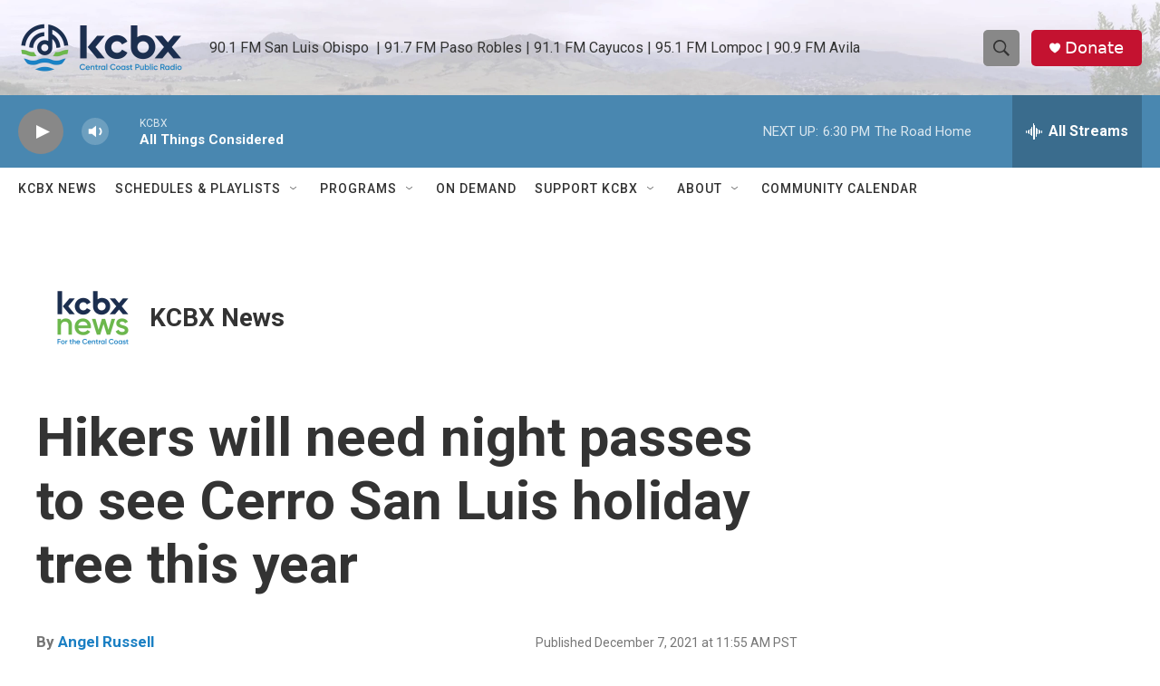

--- FILE ---
content_type: text/html; charset=utf-8
request_url: https://www.google.com/recaptcha/api2/aframe
body_size: 182
content:
<!DOCTYPE HTML><html><head><meta http-equiv="content-type" content="text/html; charset=UTF-8"></head><body><script nonce="m6TBgrnB5WcvmjTQOEmTcQ">/** Anti-fraud and anti-abuse applications only. See google.com/recaptcha */ try{var clients={'sodar':'https://pagead2.googlesyndication.com/pagead/sodar?'};window.addEventListener("message",function(a){try{if(a.source===window.parent){var b=JSON.parse(a.data);var c=clients[b['id']];if(c){var d=document.createElement('img');d.src=c+b['params']+'&rc='+(localStorage.getItem("rc::a")?sessionStorage.getItem("rc::b"):"");window.document.body.appendChild(d);sessionStorage.setItem("rc::e",parseInt(sessionStorage.getItem("rc::e")||0)+1);localStorage.setItem("rc::h",'1769738766216');}}}catch(b){}});window.parent.postMessage("_grecaptcha_ready", "*");}catch(b){}</script></body></html>